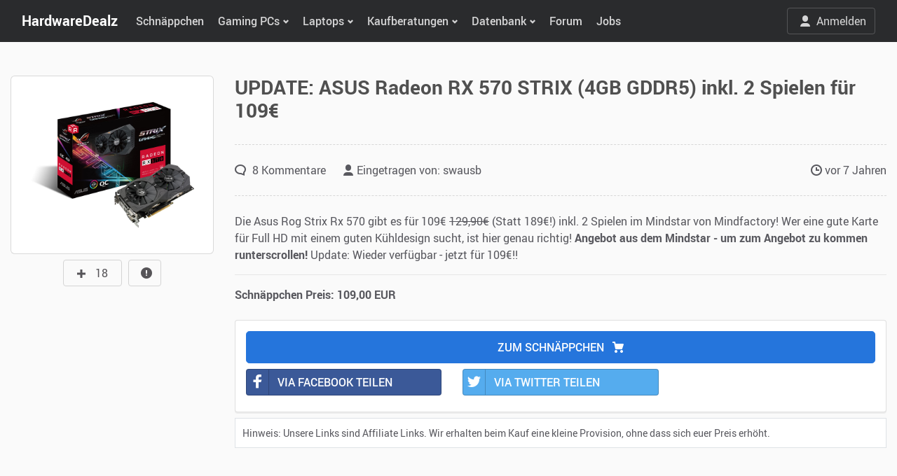

--- FILE ---
content_type: text/html; charset=UTF-8
request_url: https://www.hardwaredealz.com/deals/update-asus-radeon-rx-570-strix-4gb-gddr5-inkl-2-spielen-fr-109
body_size: 13903
content:
<!DOCTYPE html>
<html lang="de">
    <head>
        <meta charset="utf-8">
        <meta http-equiv="X-UA-Compatible" content="IE=edge">
        <meta name="viewport" content="width=device-width, initial-scale=1.0, maximum-scale=5.0">

        <title>UPDATE: ASUS Radeon RX 570 STRIX (4GB GDDR5) inkl. 2 Spielen für 109€ | HardwareDealz.com</title>

<meta name="description" content="UPDATE: ASUS Radeon RX 570 STRIX (4GB GDDR5) inkl. 2 Spielen für 109€ @ Hardwaredealz.com" /> 

<meta property="og:title" content="UPDATE: ASUS Radeon RX 570 STRIX (4GB GDDR5) inkl. 2 Spielen für 109€" />
<meta property="og:description" content="UPDATE: ASUS Radeon RX 570 STRIX (4GB GDDR5) inkl. 2 Spielen für 109€ @ Hardwaredealz.com" />
<meta property="og:url" content="https://www.hardwaredealz.com/deals/update-asus-radeon-rx-570-strix-4gb-gddr5-inkl-2-spielen-fr-109" />
<meta property="og:image" content="https://www.hardwaredealz.com/storage/blog/1606343024-1167532_0__69669.jpg" />

<link rel="stylesheet" href="/plugins/bootstrap-select/css/bootstrap-select.min.css">

        <script>(function(w,d,s,l,i){w[l]=w[l]||[];w[l].push({'gtm.start':
        new Date().getTime(),event:'gtm.js'});var f=d.getElementsByTagName(s)[0],
        j=d.createElement(s),dl=l!='dataLayer'?'&l='+l:'';j.async=true;j.src=
        'https://hwdan.hardwaredealz.com/gtm.js?id='+i+dl;f.parentNode.insertBefore(j,f);
        })(window,document,'script','dataLayer','GTM-TTXRHDW');</script>

        

        

        

        <link rel="shortcut icon" href="https://www.hardwaredealz.com/img/favicon.ico">
        <link rel="apple-touch-icon" sizes="180x180" href="https://www.hardwaredealz.com/img/apple-touch-icon.png">
        <link rel="icon" type="image/png" sizes="57x57" href="https://www.hardwaredealz.com/img/favicon-57x57.png">
        <link rel="icon" type="image/png" sizes="32x32" href="https://www.hardwaredealz.com/img/favicon-32x32.png">
        <link rel="icon" type="image/png" sizes="16x16" href="https://www.hardwaredealz.com/img/favicon-16x16.png">
        
        <link rel="stylesheet" href="/plugins/nouislider/nouislider.min.css">
        <link rel="stylesheet" href="https://www.hardwaredealz.com/css/theme.min.css?ver=1.0.2">
        <link rel="stylesheet" href="https://www.hardwaredealz.com/css/social-button.css">
        <link rel="stylesheet" href="https://www.hardwaredealz.com/css/custom.css?ver=1.0.22">

        
        <style>
            #werbDiv1 { display:block; }
            #werbDiv1 #werbGo1 { height:137px; }
            #search-overlay { position:fixed; top:0; left:0; width:100%; height:100%; background-color:rgba(0, 0, 0, 0.8); z-index:1; display:none; }
            #search-input, #suggesstion-box { position:relative;z-index:999; }
            .dropdown-toggle-second::after { display:inline-block; }
            .navbar-nav .dropdown-toggle-second::after { float:right; width:auto; height:25px; margin-left:5px; font-family:"nucleo"; font-display:swap; font-size:24px; vertical-align:2px; content:"\203A"; border:0; margin-top:-9px; }

            #activeGiveaway .grid-container { align-items:start; }
            #activeGiveaway .grid-image { width:115px; }
            #activeGiveaway .grid-header { grid-column-start:2; grid-column-end:2; grid-row:2 }
            #activeGiveaway .grid-action { grid-column:2; grid-row:3; }

            @media (max-width: 760px) {
                #activeGiveaway h3 { font-size:1.2rem; }
            }
        </style>
    </head>

    <body id="section--deals" class="fixed-navbar">
        <noscript><iframe src="https://www.googletagmanager.com/ns.html?id=GTM-TTXRHDW" height="0" width="0" style="display:none;visibility:hidden"></iframe></noscript>
        <div id="search-overlay"></div>
        <div class="site"> 
            <header class="site-header">
                <nav class="navbar navbar-expand-lg navbar-dark bg-dark">
                    <div class="container">

                        <button class="navbar-toggler" type="button" data-toggle="collapse" data-target="#navbarSupportedContent" aria-controls="navbarSupportedContent" aria-expanded="false" aria-label="Toggle navigation">
                            <i class="fa fa-bars" aria-hidden="true"></i>
                        </button>

                        <a class="navbar-brand hide--xs" href="https://www.hardwaredealz.com" title="HardwareDealz.com">HWDLZ</a>
                        <a class="navbar-brand hide--lg" href="https://www.hardwaredealz.com" title="HardwareDealz.com">HardwareDealz</a>

                        <div class="collapse navbar-collapse" id="navbarSupportedContent">
                            <ul class="navbar-nav">
                                <li class="nav-item"><a class="nav-link" href="/" title="HardwareDealz Schnäppchen">Schn&auml;ppchen</a></li>

                                <li class="nav-item dropdown">
                                    <a class="nav-link dropdown-toggle" href="#" data-toggle="dropdown" aria-haspopup="true" aria-expanded="false">Gaming PCs</a>
                                    <div class="dropdown-menu">
                                        <a class="dropdown-item" href="/die-besten-gaming-desktop-pcs" title="PCs im Überblick">PCs im &Uuml;berblick</a>
                                        <a class="dropdown-item" href="/bester-gaming-pc-fuer-unter-300-euro-gamer-pc-bis-300-euro" title="Bester 300 Euro Gaming PC">300€ Gaming PC</a>
                                        <a class="dropdown-item" href="/bester-gaming-pc-fuer-unter-400-euro-gamer-pc-bis-400-euro" title="Bester 400 Euro Gaming PC">400€ Gaming PC</a>
                                        <a class="dropdown-item" href="/bester-gaming-pc-fuer-unter-500-euro-gamer-pc-bis-500-euro" title="Bester 500 Euro Gaming PC">500€ Gaming PC</a>
                                        <a class="dropdown-item" href="/bester-gaming-pc-fuer-unter-600-euro-gamer-pc-bis-600-euro" title="Bester 600 Euro Gaming PC">600€ Gaming PC</a>
                                        <a class="dropdown-item" href="/bester-gaming-pc-fuer-unter-700-euro-gamer-pc-bis-700-euro" title="Bester 700 Euro Gaming PC">700€ Gaming PC</a>
                                        <a class="dropdown-item" href="/bester-gaming-pc-fuer-unter-800-euro-gamer-pc-bis-800-euro" title="Bester 800 Euro Gaming PC">800€ Gaming PC</a>
                                        <a class="dropdown-item" href="/bester-gaming-pc-fuer-unter-900-euro-gamer-pc-bis-900-euro" title="Bester 900 Euro Gaming PC">900€ Gaming PC</a>
                                        <a class="dropdown-item" href="/bester-gaming-pc-fuer-unter-1000-euro-gamer-pc-bis-1000-euro" title="Bester 1000 Euro Gaming PC">1.000€ Gaming PC</a>
                                        <a class="dropdown-item" href="/bester-gaming-pc-fuer-unter-1200-euro-gamer-pc-bis-1200-euro" title="Bester 1200 Euro Gaming PC">1.200€ Gaming PC</a>
                                        <a class="dropdown-item" href="/bester-gaming-pc-fuer-unter-1500-euro-gamer-pc-bis-1500-euro" title="Bester 1500 Euro Gaming PC">1.500€ Gaming PC</a>
                                        <a class="dropdown-item" href="/bester-gaming-pc-fuer-unter-1700-euro-gamer-pc-bis-1800-euro" title="Bester 1700 Euro Gaming PC">1.700€ Gaming PC</a>
                                        <a class="dropdown-item" href="/bester-gaming-pc-fuer-unter-2000-euro-gamer-pc-bis-2000-euro" title="Bester 2000 Euro Gaming PC">2.000€ Gaming PC</a>
                                        <a class="dropdown-item" href="/bester-gaming-pc-fuer-unter-2500-euro-gamer-pc-bis-2500-euro" title="Bester 2500 Euro Gaming PC">2.500€ Gaming PC</a>
                                        <a class="dropdown-item" href="/bester-gaming-pc-fuer-unter-3000-euro-gamer-pc-bis-3000-euro" title="Bester 3000 Euro Gaming PC">3.000€ Gaming PC</a>
                                        <a class="dropdown-item" href="/bester-gaming-pc-fuer-unter-3500-euro-gamer-pc-bis-3500-euro" title="Bester 3500 Euro Gaming PC">3.500€ Gaming PC</a>
                                        <a class="dropdown-item" href="/bester-gaming-pc-fuer-unter-4500-euro-gamer-pc-bis-4500-euro" title="Bester 4500 Euro Gaming PC">4.500€ Gaming PC</a>
                                    </div>
                                </li>

                                <li class="nav-item dropdown">
                                    <a class="nav-link dropdown-toggle" href="#" data-toggle="dropdown" aria-haspopup="true" aria-expanded="false">Laptops</a>
                                    <div class="dropdown-menu">
                                        <a class="dropdown-item" href="/die-besten-gaming-laptops-und-notebooks" title="Laptops im Überblick">Laptops im &Uuml;berblick</a>
                                        <a class="dropdown-item" href="/bester-gaming-laptop-fuer-unter-400-euro-gaming-notebook-bis-400-euro" title="Bester 400 Euro Gaming Laptop">400€ Gaming Laptop</a>
                                        <a class="dropdown-item" href="/bester-gaming-laptop-fuer-unter-500-euro-gaming-notebook-bis-500-euro" title="Bester 500 Euro Gaming Laptop">500€ Gaming Laptop</a>
                                        <a class="dropdown-item" href="/bester-gaming-laptop-fuer-unter-600-euro-gaming-notebook-bis-600-euro" title="Bester 600 Euro Gaming Laptop">600€ Gaming Laptop</a>
                                        <a class="dropdown-item" href="/bester-gaming-laptop-fuer-unter-700-euro-gaming-notebook-bis-700-euro" title="Bester 700 Euro Gaming Laptop">700€ Gaming Laptop</a>
                                        <a class="dropdown-item" href="/bester-gaming-laptop-fuer-unter-800-euro-gaming-notebook-bis-800-euro" title="Bester 800 Euro Gaming Laptop">800€ Gaming Laptop</a>
                                        <a class="dropdown-item" href="/bester-gaming-laptop-fuer-unter-900-euro-gaming-notebook-bis-900-euro" title="Bester 900 Euro Gaming Laptop">900€ Gaming Laptop</a>
                                        <a class="dropdown-item" href="/bester-gaming-laptop-fuer-unter-1000-euro-gaming-notebook-bis-1000-euro" title="Bester 1000 Euro Gaming Laptop">1.000€ Gaming Laptop</a>
                                        <a class="dropdown-item" href="/bester-gaming-laptop-fuer-unter-1200-euro-gaming-notebook-bis-1300-euro" title="Bester 1300 Euro Gaming Laptop">1.300€ Gaming Laptop</a>
                                        <a class="dropdown-item" href="/bester-gaming-laptop-fuer-unter-1500-euro-gaming-notebook-bis-1500-euro" title="Bester 1500 Euro Gaming Laptop">1.500€ Gaming Laptop</a>
                                        <a class="dropdown-item" href="/bester-gaming-laptop-fuer-unter-1700-euro-gaming-notebook-bis-1800-euro" title="Bester 1800 Euro Gaming Laptop">1.800€ Gaming Laptop</a>
                                        <a class="dropdown-item" href="/bester-gaming-laptop-fuer-unter-2000-euro-gaming-notebook-bis-2000-euro" title="Bester 2000 Euro Gaming Laptop">2.000€ Gaming Laptop</a>
                                        <a class="dropdown-item" href="/bester-gaming-laptop-fuer-unter-3000-euro-gaming-notebook-bis-3000-euro" title="Bester 3000 Euro Gaming Laptop">3.000€ Gaming Laptop</a>
                                        <a class="dropdown-item" href="/bester-gaming-laptop-fuer-unter-4000-euro-gaming-notebook-bis-4000-euro" title="Bester 4000 Euro Gaming Laptop">4.000€ Gaming Laptop</a>
                                    </div>
                                </li>

                                <li class="nav-item dropdown">
                                    <a class="nav-link dropdown-toggle" href="#" data-toggle="dropdown" aria-haspopup="true" aria-expanded="false">Kaufberatungen</a>
                                    <div class="dropdown-menu">

                                        <div class="dropdown">
                                            <a class="dropdown-item dropdown-toggle-second" href="javascript:void(0)" data-toggle="dropdown" aria-haspopup="true" aria-expanded="false" title="Komponenten">PC-Komponenten</a>
                                            <div class="dropdown-menu">
                                                <a class="dropdown-item" href="/beste-grafikkarte-gpu-die-besten-grafikkarten" title="Beste Grafikkarten - GPU Vergleich, Kaufberatung und Test">Beste Grafikkarten</a>
                                                <a class="dropdown-item" href="/die-besten-gaming-prozessoren-cpu-vergleich-kaufberatung-und-test" title="Beste Prozessoren - CPU Vergleich, Kaufberatung und Test">Beste Prozessoren</a>
                                                <a class="dropdown-item" href="/beste-ssd-die-besten-ssds-vergleich-kaufberatung-test" title="Beste SSDs - SSD Vergleich, Kaufberatung und Test">Beste SSDs</a>
                                                <a class="dropdown-item" href="/bester-ram-der-beste-arbeitsspeicher-ddr4-ddr5-vergleich-kaufberatung-test" title="Bester RAM - RAM Vergleich, Kaufberatung und Test">Bester RAM</a>
                                                <a class="dropdown-item" href="/bester-cpu-kühler-der-beste-cpu-kühler-vergleich-kaufberatung-test" title="Beste CPU-Kühler - CPU-Kühler Vergleich, Kaufberatung und Test">Beste CPU-Kühler</a>
                                                <a class="dropdown-item" href="/bestes-pc-gehäuse-die-besten-pc-gehäuse-pc-cases-vergleich-kaufberatung-test" title="Beste Gehäuse - Gehäuse Vergleich, Kaufberatung und Test">Beste Gehäuse</a>
                                            </div>
                                        </div>

                                        <div class="dropdown">
                                            <a class="dropdown-item dropdown-toggle-second" href="javascript:void(0)" data-toggle="dropdown" aria-haspopup="true" aria-expanded="false" title="Monitore">Monitore</a>
                                            <div class="dropdown-menu">
                                                <a class="dropdown-item" href="/bester-monitor-die-besten-gaming-monitore" title="Beste Gaming Monitore - Gaming Monitore Vergleich, Kaufberatung und Test">Beste Gaming Monitore</a>
                                                <a class="dropdown-item" href="/bester-4k-uhd-monitor-die-besten-4k-gaming-monitore" title="Beste Gaming Monitore (4K UHD) - Gaming Monitore (4K UHD) Vergleich, Kaufberatung und Test">Beste Gaming Monitore (4K UHD)</a>
                                            </div>
                                        </div>

                                        <div class="dropdown">
                                            <a class="dropdown-item dropdown-toggle-second" href="javascript:void(0)" data-toggle="dropdown" aria-haspopup="true" aria-expanded="false" title="Mäuse">Mäuse</a>
                                            <div class="dropdown-menu">
                                                <a class="dropdown-item" href="/beste-maus-die-besten-gaming-maeuse" title="Beste Gaming Mäuse - Gaming Mäuse Vergleich, Kaufberatung und Test">Beste Gaming Mäuse</a>
                                                <a class="dropdown-item" href="/beste-linkshaender-maus-die-besten-linkshaender-gaming-maeuse" title="Beste Gaming (Linkshänder) Mäuse - Gaming Mäuse (Linkshänder) Vergleich, Kaufberatung und Test">Beste Gaming Mäuse (Linkshänder)</a>
                                            </div>
                                        </div>

                                        <div class="dropdown">
                                            <a class="dropdown-item dropdown-toggle-second" href="javascript:void(0)" data-toggle="dropdown" aria-haspopup="true" aria-expanded="false" title="Tastaturen">Tastaturen</a>
                                            <div class="dropdown-menu">
                                                <a class="dropdown-item" href="/beste-tastatur-die-besten-gaming-tastaturen" title="Beste Gaming Tastaturen - Gaming Tastaturen Vergleich, Kaufberatung und Test">Beste Gaming Tastaturen</a>
                                            </div>
                                        </div>

                                        <div class="dropdown">
                                            <a class="dropdown-item dropdown-toggle-second" href="javascript:void(0)" data-toggle="dropdown" aria-haspopup="true" aria-expanded="false" title="Headsets">Headsets</a>
                                            <div class="dropdown-menu">
                                                <a class="dropdown-item" href="/bestes-headset-die-besten-gaming-headsets" title="Beste Gaming Headsets - Gaming Headsets Vergleich, Kaufberatung und Test">Beste Gaming Headsets</a>
                                            </div>
                                        </div>

                                        <div class="dropdown">
                                            <a class="dropdown-item dropdown-toggle-second" href="javascript:void(0)" data-toggle="dropdown" aria-haspopup="true" aria-expanded="false" title="Stühle">Stühle</a>
                                            <div class="dropdown-menu">
                                                <a class="dropdown-item" href="/bester-gaming-stuhl-die-besten-gaming-stuehle" title="Beste Gaming Stühle - Gaming Stühle Vergleich, Kaufberatung und Test">Beste Gaming Stühle</a>
                                                <a class="dropdown-item" href="/bester-buerostuhl-die-besten-office-buerostuehle" title="Beste Bürostühle - Bürostühle Vergleich, Kaufberatung und Test">Beste Bürostühle</a>
                                            </div>
                                        </div>

                                        <div class="dropdown">
                                            <a class="dropdown-item dropdown-toggle-second" href="javascript:void(0)" data-toggle="dropdown" aria-haspopup="true" aria-expanded="false" title="Sonstiges">Sonstiges</a>
                                            <div class="dropdown-menu">
                                                <a class="dropdown-item" href="/beste-pc-vr-brille-vr-headset-fuer-pc" title="Beste VR Brillen - VR Brillen Vergleich, Kaufberatung und Test">Beste VR Brillen</a>
                                                <a class="dropdown-item" href="/beste-waermeleitpaste-fuer-pc-test" title="Beste Wärmeleitpaste - Wärmeleitpaste Vergleich, Kaufberatung und Test">Beste Wärmeleitpaste</a>
                                            </div>
                                        </div>

                                    </div>
                                </li>

                                <li class="nav-item dropdown">
                                    <a class="nav-link dropdown-toggle" href="#" data-toggle="dropdown" aria-haspopup="true" aria-expanded="false">Datenbank</a>
                                    <div class="dropdown-menu">
                                        <a class="dropdown-item" href="/hardware/gpu" title="GPUs/Grafikkarten Datenbank">Grafikkarten</a>
                                        <a class="dropdown-item" href="/hardware/cpu" title="CPUs/Prozessoren Datenbank">Prozessoren</a>
                                        <a class="dropdown-item" href="/bottleneck-calculator" title="Bottleneck Rechner">Bottleneck Rechner</a>
                                    </div>
                                </li>

                                <li class="nav-item"><a class="nav-link" href="/forum/" title="HardwareDealz Forum">Forum</a></li>
                                <li class="nav-item"><a class="nav-link" href="/jobs" title="Jobs bei HardwareDealz">Jobs</a></li>

                            </ul>
                        </div>


                                                <ul class="flex-row navbar-nav navbar-right d-flex align-items-center d-none" style="z-index: 2;">
                            <li class="nav-item">
							<a class="btn btn-outline-light" href="javascript:void(0)" style="color: rgba(255,255,255,0.8);" role="button" data-toggle="modal" data-target="#loginBox"><i class="mr-2 ya ya-user"></i>Anmelden</a>
							</li>
                        </ul>
                        
                    </div> 
                </nav>
            </header>

                                    
            <div class="site-content" role="main">
                <section class="py-lg-5 border-bottom-dashed">
    <div class="copy-info alert alert-darken-success" role="alert" style="display:none;text-align:center;position:absolute;right:10px;top:10px;"></div>

    <div class="container">
        <div class="row">
            <div class="col-lg-3 text-center">

                <div class="product mb-4 mb-lg-0">
                    <div class="owl-carousel product-carousel" ya-carousel="nav:false">
                        <div class="product-img" style="min-height:233px;">
                                                        <img src="/img/loading.gif" data-src="/storage/blog/1606343024-1167532_0__69669.jpg" class="lazy" alt="UPDATE: ASUS Radeon RX 570 STRIX (4GB GDDR5) inkl. 2 Spielen für 109€" title="UPDATE: ASUS Radeon RX 570 STRIX (4GB GDDR5) inkl. 2 Spielen für 109€" />
                            
                        </div>
                    </div>
                </div>

                                <div class="btn btn-default mt-2">
                    <span id="react--like" class="grid-vote-plus" data-id="76"><i class="ya ya-plus"></i></span> 
                    <span id="count--like-76" style="padding-right:7px;">18</span>
                </div>
                
                                <a href="#" class="btn btn-default mt-2" data-toggle="modal" data-target="#report" style="margin-left:5px;"><i class="ya ya-alert"></i></a>
                
                            </div>
            <div class="col-lg-9">
                <div class="mb-4 pb-4 border-bottom-dashed">
                    <h1 class="font-weight-bold">UPDATE: ASUS Radeon RX 570 STRIX (4GB GDDR5) inkl. 2 Spielen für 109€</h1>
                    <div class="d-flex align-items-center">
                        
                    </div>
                </div>

                <div class="mb-4 border-bottom-dashed">
                    <div class="row mb-4">
                        <div class="col-lg-8">
                            <a class="post-meta-item" href="#comments"><i class="ya ya-comment"></i> 8  Kommentare </a>
                            <i class="ya ya-user"></i> Eingetragen von: <a href="/users/171" title="Profil von swausb">swausb</a>
                        </div>
                        <div class="col-lg-4 text-right">
                            <i class="ya ya-clock"></i> <time class="timeago" datetime="2018-12-02 13:48:11">Bitte warten...</time>
                        </div>
                    </div>
                </div>

                <div class="content">
                    Die Asus Rog Strix Rx 570 gibt es für 109€ <del>129,90€</del> (Statt 189€!) inkl. 2 Spielen im Mindstar von Mindfactory! Wer eine gute Karte für Full HD mit einem guten Kühldesign sucht, ist hier genau richtig!

<strong>Angebot aus dem Mindstar - um zum Angebot zu kommen runterscrollen!</strong>

Update: Wieder verfügbar - jetzt für 109€!!

                                        <hr/>
                    <div class="row">
                        <div class="col-lg-4">
                            <strong>Schnäppchen Preis: 109,00 EUR</strong>
                        </div>
                        <div class="col-lg-4">
                                                    </div>
                    </div>
                                    </div>

                <div class="card mb-0 mt-4">
                    <div class="card-body">
                                                                    <span onclick="window.open('/r/1606343092?tr_id=int1')" data-id="1606343092" class="btn btn-primary btn-block font-weight-semibold btn-lg mb-2 cursor" style="cursor:pointer;">ZUM SCHN&Auml;PPCHEN <i class="ya ya-shopping-cart ml-2"></i></span>
                                                                    <div class="row">
                            <div class="col-lg-4 mb-2">
                                <a href="https://www.facebook.com/sharer/sharer.php?u=https://www.hardwaredealz.com/deals/update-asus-radeon-rx-570-strix-4gb-gddr5-inkl-2-spielen-fr-109" class="btn btn-block btn-social btn-facebook" target="_blank" rel="nofollow noopener">
                                    <span class="ya ya-facebook"></span> VIA FACEBOOK TEILEN</a>
                            </div>
                            <div class="col-lg-4 mb-2">
                                <span onclick="window.open('https://x.com/intent/post?text=UPDATE: ASUS Radeon RX 570 STRIX (4GB GDDR5) inkl. 2 Spielen für 109€&url=https://www.hardwaredealz.com/deals/update-asus-radeon-rx-570-strix-4gb-gddr5-inkl-2-spielen-fr-109')" class="btn btn-block btn-social btn-twitter" style="cursor:pointer;">
                                    <span class="ya ya-twitter"></span> VIA TWITTER TEILEN
                                </span>
                            </div>

                            <div class="col-lg-4 mb-2">
                                <a href="WhatsApp://send?text=https://www.hardwaredealz.com/deals/update-asus-radeon-rx-570-strix-4gb-gddr5-inkl-2-spielen-fr-109" class="btn btn-block btn-social btn-whatsapp d-lg-none" target="_blank" rel="nofollow noopener">
                                    <span class="ya ya-whatsapp"></span> VIA WHATSAPP TEILEN</a>
                            </div>
                        </div>
                    </div>
                </div>

                <div id="partnerNotice" class="mt-2" style="border:1px solid #dee2e6;background-color:#fff;padding: 10px;">
                    <p class="mb-0" style="font-size:14px;">Hinweis: Unsere Links sind Affiliate Links. Wir erhalten beim Kauf eine kleine Provision, ohne dass sich euer Preis erhöht.</p>
                </div>
            </div>
        </div>
    </div>
</section>

<section class="py-lg-5 px-1 px-md-0">
    <div class="container">
        <div class="row">
            <div class="col-lg-12">
                                <div id="comments" class="anchor comments">
                    <div class="d-flex align-items-center mb-3">
                        <h5 class="mb-0"><i class="ya ya-comment mr-1"></i> 8  Kommentare </h5>
                        <!--<div class="dropdown ml-auto">
                            <button class="btn btn-light dropdown-toggle" type="button" data-toggle="dropdown" aria-haspopup="true" aria-expanded="false">
                                Sort by date
                            </button>
                            <div class="dropdown-menu dropdown-menu-right">
                                <a class="dropdown-item active" href="#">Latest</a>
                                <a class="dropdown-item" href="#">Oldest</a>
                                <a class="dropdown-item" href="#">Best</a>
                                <a class="dropdown-item" href="#">Random</a>
                            </div>
                        </div>-->
                    </div>

                    <h5 class="mt-4 mt-md-5">Dein Kommentar</h5>
                                        <div class="alert alert-danger mb-4">
                        Du musst <span href="javascript:void(0)" data-toggle="modal" data-target="#loginBox" style="cursor:pointer;">angemeldet</span> sein, um einen Kommentar schreiben zu k&ouml;nnen.
                    </div>
                    
                    <hr class="mb-4" />

                    <div class="row">
                        <div class="col-lg-10"></div>
                        <div class="col-lg-2">
                            <div class="dropdown bootstrap-select form-control">
                                <select id="orderby" class="form-control selectpicker" name="orderby" data-size="2">
                                    <option value="desc">Neueste zuerst</option>
                                    <option value="asc" >Älteste zuerst</option>
                                </select>
                            </div>
                        </div>
                    </div>

                    
                                                            <div id="comment-9196" class="media">
                        <div class="avatar avatar-badge">
                                                        <img class="lazy" src="/img/loading.gif" data-src="/img/user-3.jpg" alt="Dennis w" />
                                                                                </div>
                        <div class="media-body" style="max-width:1110px;overflow:hidden;">
                            <a class="h6" href="/users/9249">Dennis w</a>
                            <div class="media-meta">
                                <time class="timeago" datetime="2018-12-04 22:55:32"></time>
                            </div>
                                                        <p>man ich bin immer zuspät alle weg :(</p>
                                                        
                                                    </div>
                    </div>
                                        <div id="comment-9078" class="media">
                        <div class="avatar avatar-badge">
                                                        <img class="lazy" src="/img/loading.gif" data-src="/storage/avatar/1606344683-logcutozwit3bwcut2bigger.jpg" alt="hardwaredealz" />
                                                                                    <a class="badge ba dge-primary" href="#" data-toggle="tooltip" data-placement="bottom" title="Hardwaredealz.com"><i class="ya ya-star"></i></a>
                                                    </div>
                        <div class="media-body" style="max-width:1110px;overflow:hidden;">
                            <a class="h6" href="/users/1">hardwaredealz</a>
                            <div class="media-meta">
                                <time class="timeago" datetime="2018-12-02 14:55:22"></time>
                            </div>
                                                        <p>Wieder verfügbar zu einem NOCH besseren Preis - 109€!!</p>
                                                        
                                                    </div>
                    </div>
                                        <div id="comment-8886" class="media">
                        <div class="avatar avatar-badge">
                                                        <img class="lazy" src="/img/loading.gif" data-src="/storage/avatar/1606344683-logcutozwit3bwcut2bigger.jpg" alt="hardwaredealz" />
                                                                                    <a class="badge ba dge-primary" href="#" data-toggle="tooltip" data-placement="bottom" title="Hardwaredealz.com"><i class="ya ya-star"></i></a>
                                                    </div>
                        <div class="media-body" style="max-width:1110px;overflow:hidden;">
                            <a class="h6" href="/users/1">hardwaredealz</a>
                            <div class="media-meta">
                                <time class="timeago" datetime="2018-11-26 19:18:05"></time>
                            </div>
                                                        <p>Preis jetzt nur noch 119,90€! Damit aufgrund des guten Custom Designs ein sehr gutes Angebot!</p>
                                                        
                                                        <div id="comment-8909" class="media">
                                <div class="avatar avatar-badge">
                                                                        <img class="lazy" src="/img/loading.gif" data-src="/img/user-3.jpg" alt="Philipp Engl" />
                                                                                                        </div>
                                <div class="media-body">
                                    <a class="h6" href="/users/9213">Philipp Engl</a>
                                    <div class="media-meta">
                                        <time class="timeago" datetime="2018-11-27 12:40:50"></time>
                                    </div>
                                                                        <p>Irgendwie sehe ich nie die Links zu den Produkten. Liegt wahrscheinlich daran dass ich auf dem Smartphone unterwegs bin.</p>
                                                                        
                                                                        <div id="comment-8910" class="media">
                                        <div class="avatar avatar-badge">
                                                                                        <img class="lazy" src="/img/loading.gif" data-src="/storage/avatar/1606344683-logcutozwit3bwcut2bigger.jpg" alt="hardwaredealz" />
                                                                                                                                    <a class="badge ba dge-primary" href="#" data-toggle="tooltip" data-placement="bottom" title="Hardwaredealz.com"><i class="ya ya-star"></i></a>
                                                                                    </div>
                                        <div class="media-body">
                                            <a class="h6" href="/users/1">hardwaredealz</a>
                                            <div class="media-meta">
                                                <time class="timeago" datetime="2018-11-27 15:05:32"></time>
                                            </div>
                                                                                        <p>Musst auf "zum Deal" drücken oben :)</p>
                                                                                        
                                                                                        <div id="comment-8911" class="media">
                                                <div class="avatar avatar-badge">
                                                                                                        <img class="lazy" src="/img/loading.gif" data-src="/img/user-3.jpg" alt="Philipp Engl" />
                                                                                                                                                        </div>
                                                <div class="media-body">
                                                    <a class="h6" href="/users/9213">Philipp Engl</a>
                                                    <div class="media-meta">
                                                        <time class="timeago" datetime="2018-11-27 15:32:37"></time>
                                                    </div>
                                                                                                        <p>Danke, geht irgendwie nur in Chrome und nicht im normalem Internet-Browser.</p>
                                                                                                                                                        </div>
                                            </div>
                                                                                    </div>
                                    </div>
                                                                    </div>
                            </div>
                                                    </div>
                    </div>
                                        <div id="comment-8821" class="media">
                        <div class="avatar avatar-badge">
                                                        <img class="lazy" src="/img/loading.gif" data-src="/storage/avatar/1606344683-logcutozwit3bwcut2bigger.jpg" alt="hardwaredealz" />
                                                                                    <a class="badge ba dge-primary" href="#" data-toggle="tooltip" data-placement="bottom" title="Hardwaredealz.com"><i class="ya ya-star"></i></a>
                                                    </div>
                        <div class="media-body" style="max-width:1110px;overflow:hidden;">
                            <a class="h6" href="/users/1">hardwaredealz</a>
                            <div class="media-meta">
                                <time class="timeago" datetime="2018-11-25 14:10:50"></time>
                            </div>
                                                        <p>Und nicht vergessen: Es gibt noch 2 Spiele gratis dazu!
Auszuwählen aus: Resident Evil 2, Devil May Cry 5 & The Division 2</p>
                                                        
                                                    </div>
                    </div>
                                        <div id="comment-8820" class="media">
                        <div class="avatar avatar-badge">
                                                        <img class="lazy" src="/img/loading.gif" data-src="/storage/avatar/1606344683-logcutozwit3bwcut2bigger.jpg" alt="hardwaredealz" />
                                                                                    <a class="badge ba dge-primary" href="#" data-toggle="tooltip" data-placement="bottom" title="Hardwaredealz.com"><i class="ya ya-star"></i></a>
                                                    </div>
                        <div class="media-body" style="max-width:1110px;overflow:hidden;">
                            <a class="h6" href="/users/1">hardwaredealz</a>
                            <div class="media-meta">
                                <time class="timeago" datetime="2018-11-25 14:10:49"></time>
                            </div>
                                                        <p>Geiler Preis für das Strix Custom Design!</p>
                                                        
                                                    </div>
                    </div>
                                        
                    
                                    
                </div>
                
            </div>
        </div>
    </div>
</section>

<section class="py-lg-5 border-top-dashed">
	<div class="container">
		<h6 class="subtitle mb-4">K&ouml;nnte dich auch interessieren</h6>
		<div class="row row-md">
            			<div class="col-sm-6 col-md-4 col-lg-3 card-group mb-4">
				<div class="card card-sm">
					<a class="card-img card-img-md" href="/deals/msi-mag-b850-tomahawk-wifi-am5-16-virtuelle-phasen-wifi7-bluetooth-54-max-ddr5-8200-oc-fuer-19490" style="height:200px;text-align:center;">
						<img class="card-img-top lazy" src="/img/loading.gif" data-src="/storage/blog/1768660420webp" alt="MSI MAG B850 Tomahawk WIFI (AM5, 16 virtuelle Phasen,  WiFi7, Bluetooth 5.4, max. DDR5-8200 OC) für 194,90€!!" style="max-height:200px;max-width:200px;height:auto;position:inherit;">
					</a>
					<div class="card-body d-flex align-items-start flex-column">
						<h5 class="card-title mb-auto">
							<a href="/deals/msi-mag-b850-tomahawk-wifi-am5-16-virtuelle-phasen-wifi7-bluetooth-54-max-ddr5-8200-oc-fuer-19490">MSI MAG B850 Tomahawk WIFI (AM5, 16 virtuelle Phasen,  WiFi7, Bluetooth 5.4, max. DDR5-8200 OC) für 194,90€!!</a>
						</h5>
					</div>
				</div>
			</div>
						<div class="col-sm-6 col-md-4 col-lg-3 card-group mb-4">
				<div class="card card-sm">
					<a class="card-img card-img-md" href="/deals/montech-x5-midi-tower-4x-luefter-vorinstalliert-gpu-bis-410-cpu-bis-165mm-fuer-4490" style="height:200px;text-align:center;">
						<img class="card-img-top lazy" src="/img/loading.gif" data-src="/storage/blog/1768575868-Montech_X5___Tower_Geh_use@@1001.jpg" alt="Montech X5 (Midi-Tower, 4x Lüfter vorinstalliert, GPU bis 410, CPU bis 165mm) für 44,90€!!" style="max-height:200px;max-width:200px;height:auto;position:inherit;">
					</a>
					<div class="card-body d-flex align-items-start flex-column">
						<h5 class="card-title mb-auto">
							<a href="/deals/montech-x5-midi-tower-4x-luefter-vorinstalliert-gpu-bis-410-cpu-bis-165mm-fuer-4490">Montech X5 (Midi-Tower, 4x Lüfter vorinstalliert, GPU bis 410, CPU bis 165mm) für 44,90€!!</a>
						</h5>
					</div>
				</div>
			</div>
						<div class="col-sm-6 col-md-4 col-lg-3 card-group mb-4">
				<div class="card card-sm">
					<a class="card-img card-img-md" href="/deals/glorious-model-o3-wired-bamf-30-sensor-pixart3950-750-ips-mechanisch-optische-130m-taster-6-tasten-54g-kabelgebunden-fuer-5912" style="height:200px;text-align:center;">
						<img class="card-img-top lazy" src="/img/loading.gif" data-src="/storage/blog/1768564435webp" alt="Glorious Model O3 Wired (BAMF 3.0 Sensor (PixArt3950), 750 IPS, mechanisch-optische 130M Taster, 6 Tasten, 54g, kabelgebunden) für 59,12€!!" style="max-height:200px;max-width:200px;height:auto;position:inherit;">
					</a>
					<div class="card-body d-flex align-items-start flex-column">
						<h5 class="card-title mb-auto">
							<a href="/deals/glorious-model-o3-wired-bamf-30-sensor-pixart3950-750-ips-mechanisch-optische-130m-taster-6-tasten-54g-kabelgebunden-fuer-5912">Glorious Model O3 Wired (BAMF 3.0 Sensor (PixArt3950), 750 IPS, mechanisch-optische 130M Taster, 6 Tasten, 54g, kabelgebunden) für 59,12€!!</a>
						</h5>
					</div>
				</div>
			</div>
						<div class="col-sm-6 col-md-4 col-lg-3 card-group mb-4">
				<div class="card card-sm">
					<a class="card-img card-img-md" href="/deals/lenovo-legion-240hz-238-ips-full-hd-freesync-premium-eyesafe-20-fuer-99" style="height:200px;text-align:center;">
						<img class="card-img-top lazy" src="/img/loading.gif" data-src="/storage/blog/1768491246webp" alt="Lenovo Legion (240Hz, 23,8&quot;, IPS, Full-HD, FreeSync Premium, EyeSafe 2.0) für 99€!!" style="max-height:200px;max-width:200px;height:auto;position:inherit;">
					</a>
					<div class="card-body d-flex align-items-start flex-column">
						<h5 class="card-title mb-auto">
							<a href="/deals/lenovo-legion-240hz-238-ips-full-hd-freesync-premium-eyesafe-20-fuer-99">Lenovo Legion (240Hz, 23,8&quot;, IPS, Full-HD, FreeSync Premium, EyeSafe 2.0) für 99€!!</a>
						</h5>
					</div>
				</div>
			</div>
						<div class="col-sm-6 col-md-4 col-lg-3 card-group mb-4">
				<div class="card card-sm">
					<a class="card-img card-img-md" href="/deals/enermax-revolution-iii-750w-vollmodular-atx-31-80-plus-gold-120mm-fuer-6790" style="height:200px;text-align:center;">
						<img class="card-img-top lazy" src="/img/loading.gif" data-src="/storage/blog/1768490945webp" alt="Enermax REVOLUTION III 750W (vollmodular, ATX 3.1, 80 PLUS Gold, 120mm) für 67,90€!!" style="max-height:200px;max-width:200px;height:auto;position:inherit;">
					</a>
					<div class="card-body d-flex align-items-start flex-column">
						<h5 class="card-title mb-auto">
							<a href="/deals/enermax-revolution-iii-750w-vollmodular-atx-31-80-plus-gold-120mm-fuer-6790">Enermax REVOLUTION III 750W (vollmodular, ATX 3.1, 80 PLUS Gold, 120mm) für 67,90€!!</a>
						</h5>
					</div>
				</div>
			</div>
						<div class="col-sm-6 col-md-4 col-lg-3 card-group mb-4">
				<div class="card card-sm">
					<a class="card-img card-img-md" href="/deals/samsung-odyssey-g5-27-wqhd-2560x1440180hz-va-freesync-premium-fuer-139" style="height:200px;text-align:center;">
						<img class="card-img-top lazy" src="/img/loading.gif" data-src="/storage/blog/1768473294webp" alt="Samsung Odyssey G5 (27&quot;, WQHD (2560x1440),180Hz, VA, FreeSync Premium) für 139€!!" style="max-height:200px;max-width:200px;height:auto;position:inherit;">
					</a>
					<div class="card-body d-flex align-items-start flex-column">
						<h5 class="card-title mb-auto">
							<a href="/deals/samsung-odyssey-g5-27-wqhd-2560x1440180hz-va-freesync-premium-fuer-139">Samsung Odyssey G5 (27&quot;, WQHD (2560x1440),180Hz, VA, FreeSync Premium) für 139€!!</a>
						</h5>
					</div>
				</div>
			</div>
						<div class="col-sm-6 col-md-4 col-lg-3 card-group mb-4">
				<div class="card card-sm">
					<a class="card-img card-img-md" href="/deals/steelseries-arctis-nova-1p-over-ear-geschlossen-thx-spatial-audio-kabelgebunden-236-g-multi-plattform-kompatibel-fuer-3999" style="height:200px;text-align:center;">
						<img class="card-img-top lazy" src="/img/loading.gif" data-src="/storage/blog/1768467338webp" alt="SteelSeries Arctis Nova 1P (Over-Ear, geschlossen, THX Spatial Audio, kabelgebunden, 236 g, Multi-Plattform kompatibel) für 39,99€!!" style="max-height:200px;max-width:200px;height:auto;position:inherit;">
					</a>
					<div class="card-body d-flex align-items-start flex-column">
						<h5 class="card-title mb-auto">
							<a href="/deals/steelseries-arctis-nova-1p-over-ear-geschlossen-thx-spatial-audio-kabelgebunden-236-g-multi-plattform-kompatibel-fuer-3999">SteelSeries Arctis Nova 1P (Over-Ear, geschlossen, THX Spatial Audio, kabelgebunden, 236 g, Multi-Plattform kompatibel) für 39,99€!!</a>
						</h5>
					</div>
				</div>
			</div>
						<div class="col-sm-6 col-md-4 col-lg-3 card-group mb-4">
				<div class="card card-sm">
					<a class="card-img card-img-md" href="/deals/hp-omen-max-gaming-rtx-5080-16-240hz-oled-core-ultra-7-255hx-64gb-ram-2tb-ssd-fuer-2999" style="height:200px;text-align:center;">
						<img class="card-img-top lazy" src="/img/loading.gif" data-src="/storage/blog/1768379474webp" alt="HP OMEN Max Gaming (RTX 5080, 16&quot;, 240Hz, OLED, Core Ultra 7 255HX, 64GB RAM, 2TB SSD) für 2999€!!" style="max-height:200px;max-width:200px;height:auto;position:inherit;">
					</a>
					<div class="card-body d-flex align-items-start flex-column">
						<h5 class="card-title mb-auto">
							<a href="/deals/hp-omen-max-gaming-rtx-5080-16-240hz-oled-core-ultra-7-255hx-64gb-ram-2tb-ssd-fuer-2999">HP OMEN Max Gaming (RTX 5080, 16&quot;, 240Hz, OLED, Core Ultra 7 255HX, 64GB RAM, 2TB SSD) für 2999€!!</a>
						</h5>
					</div>
				</div>
			</div>
					</div>
	</div>
</section>

                <footer class="site-footer bg-dark">
                    <div class="footer-bottom">
                        <div class="container d-flex flex-column flex-md-row">
                            <div class="order-2 order-md-1" style="max-width:925px;">
                                <div class="text-center footer-links d-md-inline-block">
                                    <a href="/datenschutz">Datenschutz</a>
                                    <a href="/impressum">Impressum</a>
                                    <a href="javascript:void(0)" id="cookie-settings">Cookie-Einstellungen</a>
                                </div>
                                <p class="footer-copyright" style="font-size:12px;"><i>Partnerprogramme: Bei den Hyperlinks (beginnend mit http* oder https*) auf dieser Homepage handelt es sich um Werbe- oder Affiliate-Links. Wenn Du auf einen unserer Links klickst und anschließend z.B. etwas kaufst, erhalten wir dafür u.U. Geld vom jeweiligen Anbieter. Dies hat allerdings keinen Einfluss darauf welche Produkte empfohlen, oder welche Deals geposted werden. Der Preis wird dadurch auch nicht teurer für dich. Vielen Dank für deine Unterstützung.<br/>Transparenzhinweis: Dubaro und Silentware sind Marken verbundener Unternehmen. Wir legen dennoch großen Wert auf objektive Berichterstattung und faire Empfehlungen. In unseren Kaufberatungen und Tests berücksichtigen wir stets auch Produkte und Alternativen anderer Hersteller.</i></p>
                                <p class="footer-copyright">&copy;2015 - 2026 <a href="https://www.hardwaredealz.com" title="HardwareDealz.com">HardwareDealz.com</a> - Alle Rechte vorbehalten. v2N</p>
                            </div>
                            <div class="order-1 text-center footer-social order-md-2 ml-md-auto text-md-right">
                                <span class="mb-2 d-none d-sm-block">&nbsp;</span>
                                <a href="https://www.facebook.com/hardwaredealzz/" target="_blank" data-toggle="tooltip" title="Facebook"><i class="ya ya-facebook"></i></a>
                                <a href="https://www.youtube.com/channel/UCHj7VElFb0_sxhI5KHduM7A" target="_blank" data-toggle="tooltip" title="YouTube"><i class="ya ya-youtube"></i></a> 
                                <a href="https://www.instagram.com/hardwaredealz" target="_blank" data-toggle="tooltip" title="Instagram"><i class="fab fa-instagram"></i></a>
                                <a href="https://www.tiktok.com/@hardwaredealz" target="_blank" data-toggle="tooltip" title="TikTok"><i class="fab fa-tiktok"></i></a> 
                                <a href="https://discord.gg/Jt7yjV7F95" target="_blank" data-toggle="tooltip" title="Discord"><i class="fab fa-discord"></i></a>             
                            </div>
                        </div>
                    </div>
                </footer>
            </div>

        </div>

        <script src="https://www.hardwaredealz.com/js/jquery3.min.js"></script>
        <script src="https://www.hardwaredealz.com/plugins/bootstrap/js/bootstrap.bundle.min.js"></script>
                <script src="https://www.hardwaredealz.com/js/theme.bundle.min.js?ver=1.0.2"></script>

        <script src="https://www.hardwaredealz.com/js/jquery.lazy.min.js"></script>
        <script>$(function(){ $('.lazy').lazy(); });</script>
        

        <script src="https://www.hardwaredealz.com/js/jquery.timeago.js"></script>
<script src="/plugins/bootstrap-select/js/bootstrap-select.min.js"></script>
<script>$('.selectpicker').selectpicker();</script>
<script>
    jQuery("time.timeago").timeago();
  
    $(document).on('click','span[id^="react--like"]',function(){
        var id = $(this).attr('data-id');
        var lVal = $('#count--like-'+id).html();
        var lNum = parseInt(lVal);
        $.ajax({
            url: "/deals/up",
            type: "POST",
            datatype: 'json',
            data: {id:id, _token:'2wfGCJdWK8TilOlI03PVlpFWpA5MPWiIRb7w90ns'},
            success: function (response) {
                if(response.status == "success") {
                    $('#count--like-'+id).html(lNum+1);
                }
            }
        });
    });

    $('#orderby').on('change', function(e){
        if (this.value == 'desc') {
            $(location).attr('href','/deals/update-asus-radeon-rx-570-strix-4gb-gddr5-inkl-2-spielen-fr-109#comments');
        } else {
            $(location).attr('href','/deals/update-asus-radeon-rx-570-strix-4gb-gddr5-inkl-2-spielen-fr-109?co='+this.value+'#comments');
        }
    });

    $('#comment-text').keyup(function(){
        var clength = $(this).val().length;
        $(this).val($(this).val().substring(0, 250));
        var clength = $(this).val().length;
        remain = 250 - parseInt(clength);
        $('#comment--lenght').text(remain);

        if($('#comment-text').val().match(/\b(http|https|www)?(:\/\/)?(\S*)\.(\w{2,4})(.*)/g)) {
                        $('#btn-comment-save').prop('disabled', true);
            $('.nourl').show();
                    } else if(parseInt(clength) == 0 || parseInt(clength) >= 250){
            $('#btn-comment-save').prop('disabled', true);
            $('.nourl').hide();
        } else {
            $('#btn-comment-save').prop('disabled', false);
            $('.nourl').hide();
        }
    });

    $('.content p span').css("color", "");
    $('.content p span').css("caret-color", "");
    $('.content p span').css("font-family", "");
    $('.content p span').css("font-size", "");

    </script> 

<div class="modal fade" id="report" tabindex="-1" role="dialog" aria-labelledby="reportLabel" aria-hidden="true" style="background:rgba(0, 0, 0, 0.9);">
    <div class="modal-dialog modal-dialog-centered" role="document">
        <div class="modal-content" style="background-color:rgba(255,255,255,0);">
                    <div class="alert alert-danger" role="alert" style="text-align:center;font-size:15px;">
                Du musst angemeldet sein, um einen Beitrag melden zu können.
                <button type="button" class="close" data-dismiss="modal" aria-label="Close"><span aria-hidden="true">×</span></button>
            </div>
                </div>
    </div>
</div>


<style>
#countdown {
    font-family: 'Courier New', monospace;
    font-size: 24px;
    font-weight: bold;
    color: #ffffff;
    background: linear-gradient(135deg, #667eea 0%, #4a90e2 100%);
    padding: 15px 25px;
    border-radius: 8px;
    text-align: center;
    box-shadow: 0 4px 6px rgba(0,0,0,0.1);
    display: inline-block;
    letter-spacing: 2px;
}

#countdown.expired {
    background: linear-gradient(135deg, #95a5a6 0%, #7f8c8d 100%);
    color: #ecf0f1;
}

.countdown-label {
    font-size: 12px;
    color: rgba(255,255,255,0.9);
    font-weight: normal;
    display: block;
    margin-top: 5px;
    letter-spacing: 1px;
}
</style>

<script>
// Countdown Script
$(document).ready(function() {
    var countdownDiv = $('#countdown');
    if (countdownDiv.length) {
        if (countdownDiv.data('date')) {
            var targetDate = new Date(countdownDiv.data('date')).getTime();
            
            function updateCountdown() {
                var now = new Date().getTime();
                var distance = targetDate - now;
                
                if (distance < 0) {
                    countdownDiv.addClass('expired').html('ABGELAUFEN').hide();
                    $('.content p div').show();
                    $('.e-widget-wrapper').show();
                    $('.e-widget').show();
                    $('.content .alert.alert-info').show();
                    return;
                }
                
                countdownDiv.show();

                $('.content p div').hide();
                $('.e-widget-wrapper').hide();
                $('.e-widget').hide();
                $('.content .alert.alert-info').hide();
                
                var totalHours = Math.floor(distance / (1000 * 60 * 60));
                var minutes = Math.floor((distance % (1000 * 60 * 60)) / (1000 * 60));
                var seconds = Math.floor((distance % (1000 * 60)) / 1000);
                
                var countdownText = totalHours.toString().padStart(2, '0') + ':' + 
                                minutes.toString().padStart(2, '0') + ':' + 
                                seconds.toString().padStart(2, '0');
                
                countdownDiv.html(countdownText + '<span class="countdown-label">Stunden : Minuten : Sekunden</span>');
            }
            
            updateCountdown();
            setInterval(updateCountdown, 1000);
        } else {
            $('.content p div').show();
            $('.e-widget-wrapper').show();
            $('.e-widget').show();
        }
    } else {
        $('.content p div').show();
        $('.e-widget-wrapper').show();
        $('.e-widget').show();
        // $('.content .alert.alert-info').show();
    }
});

document.addEventListener('DOMContentLoaded', function() {
    setTimeout(function() {
        var eWidget = document.querySelector('a.e-widget.no-button');
        if (eWidget) {
            eWidget.setAttribute('target', '_blank');
            var alertDiv = document.createElement('div');
            alertDiv.className = 'alert alert-info';
            alertDiv.style.marginBottom = '15px';
            alertDiv.innerHTML = 'AdBlock deaktivieren und <a href="#" id="open-cookie-settings" style="text-decoration:underline;">Cookies akzeptieren</a> um das Gewinnspiel zu sehen oder folge dem Link:';
            eWidget.parentNode.insertBefore(alertDiv, eWidget);
            
            document.getElementById('open-cookie-settings').addEventListener('click', function(e) {
                e.preventDefault();
                var cookieSettings = document.getElementById('cookie-settings');
                if (cookieSettings) {
                    cookieSettings.click();
                }
            });
        }
    }, 1000);
});
</script>


        <div class="cookieConsentContainer" id="cookieConsentContainer">
            <div class="cookieTitle"><a>Datenschutzeinstellungen</a></div>
            <div id="cookieDesc" class="cookieDesc">
                <p>Wir benötigen Ihre Zustimmung, bevor Sie unsere Website weiter besuchen können.</p>
                <p>Wir verwenden Cookies und andere Technologien auf unserer Website. Einige von ihnen sind essenziell, während andere uns helfen, diese Website und Ihre Erfahrung zu verbessern. Personenbezogene Daten können verarbeitet werden (z. B. IP-Adressen), z. B. für personalisierte Anzeigen und Inhalte oder Anzeigen- und Inhaltsmessung. Weitere Informationen über die Verwendung Ihrer Daten finden Sie in unserer <a href="/datenschutz">Datenschutzerklärung</a>.</p>
            </div>
            <div id="cookieSettings" class="cookieDesc" style="display:none;">
                <div class="mt-2 form-check">
                    <input class="form-check-input" type="checkbox" name="essenziell" value="1" id="essenziell" checked disabled />
                    <label class="form-check-label" for="essenziell">Technische Cookies</label>
                </div>

                <div class="mt-2 form-check">
                    <input class="form-check-input" type="checkbox" name="youtube" value="2" id="youtube" />
                    <label class="form-check-label" for="youtube">YouTube</label>
                </div>

                <div class="mt-2 form-check">
                    <input class="form-check-input" type="checkbox" name="gana" value="3" id="gana" />
                    <label class="form-check-label" for="gana">Google Analytics</label>
                </div>
            </div>
            <div class="cookieButton btnset1"><a onClick="ckAccept();">Alle akzeptieren</a></div>
            <div class="cookieButton btnset1"><a onClick="ckTec();">Nur technische Cookies</a></div>
            <div class="cookieButton btnset1"><a onClick="ckSet();">Benutzerdefiniert</a></div>

            <div class="cookieButton btnset2" style="display:none;"><a onClick="ckAccept();">Alle akzeptieren</a></div>
            <div class="cookieButton btnset2" style="display:none;"><a onClick="ckSave();">Auswahl speichern</a></div>
            <div class="cookieButton btnset2" style="display:none;"><a onClick="ckBack();">Zurück</a></div>
        </div>



        <div class="modal fade" id="createNew" tabindex="-1" role="dialog" aria-labelledby="createNewLabel" aria-hidden="true" style="background:rgba(0, 0, 0, 0.9);">
            <div class="modal-dialog modal-dialog-centered" role="document">
                <div class="modal-content" style="background-color:rgba(255,255,255,0);">
                    <div class="mb-2"><span style="color:#fff;font-weight:bold;">Bitte w&auml;hlen</span></div>
                    <div class="mb-2">
                        <a href="/deal-melden" class="btn btn-light btn-create" style="width:100%;">Schn&auml;ppchen</a>
                    </div>
                    <div class="mb-2">
                        <a href="/gutschein-melden" class="btn btn-light btn-create" style="width:100%;">Gutschein</a>
                    </div>
                    <!-- <div class="mb-2">
                        <a href="/post-melden" class="btn btn-light btn-create" style="width:100%;">Diskussion</a>
                    </div>
                    <div class="mb-2">
                        <a href="/feedback-melden" class="btn btn-light btn-create" style="width:100%;">Feedback</a>
                    </div> -->
                </div>
            </div>
        </div>

        <div class="modal fade" id="loginBox" tabindex="-1" role="dialog" aria-labelledby="loginBoxLabel" aria-hidden="true">
            <div class="modal-dialog modal-dialog-centered" role="document">
                <div class="modal-content">
                    <div class="modal-header">
                        <h5 class="modal-title" id="loginBoxLabel">Anmelden</h5>
                        <button type="button" class="close" data-dismiss="modal" aria-label="Close">
                            <span aria-hidden="true">&times;</span>
                        </button>
                    </div>
                    <form method="post" action="https://www.hardwaredealz.com/login">
                        <input type="hidden" name="_token" value="2wfGCJdWK8TilOlI03PVlpFWpA5MPWiIRb7w90ns">                        <div class="modal-body">
                                                        <div class="form-group">
                                <label for="login">E-Mail</label>
                                <div class="input-group">
                                    <div class="input-group-prepend">
                                        <span class="input-group-text"><i class="ya ya-email"></i></span>
                                    </div>
                                    <input type="email" id="login" class="form-control " name="login" required />
                                </div>
                            </div>

                                                        <div class="form-group">
                                <label for="password">Passwort</label>
                                <div class="input-group">
                                    <div class="input-group-prepend">
                                        <span class="input-group-text"><i class="ya ya-lock"></i></span>
                                    </div>
                                    <input type="password" id="password" class="form-control " name="password" required />
                                </div>

                                <div style="text-align:right;">
                                    <a href="/password/reset"><small id="emailHelp" class="form-text text-muted">Passwort vergessen?</small></a>
                                </div>

                                <div class="form-check form-switch">
                                    <input class="form-check-input" type="checkbox" id="remember" name="remember"  value="1" />
                                    <label class="form-check-label" for="remember">Angemeldet bleiben</label>
                                </div>
                            </div>  

                            <div class="form-group">
                                <input type="hidden" name="modal" value="1" />
                                <button type="submit" class="btn btn-primary btn-block">Anmelden</button>
                            </div>
                            <p style="text-align:center;">Noch kein Benutzerkonto? <a href="/register" class="text-primary"><strong>Jetzt registrieren!</strong></a></p>
                        </div>
                    </form>
                </div>
            </div>
        </div>

                <div id="compareBox" style="display:none;">
                    <div class="head comparebox-toggle" style="border-top-left-radius:10px;border-top-right-radius:10px;">
                <span>Produkte im Vergleich (<span id="compcount">0</span>)</span>
            </div>
            <div class="body comparebox-hide">
                <table class="table border">
                    <tbody id="compare-products">
                                                                    </tbody>
                </table>
                <div id="compareE" class="text-center alert alert-danger" role="alert" style="display:none;margin-bottom:0;border:0;"></div>
            </div>
            <div class="footer comparebox-hide">
                <!-- <button type="button" class="btn btn-secondary btn-sm">Liste leeren</button> -->
                                <a href="/hardware/" id="compareSecond" class="btn btn-primary btn-sm w-100">Zwei Produkte benötigt</a>
                <a href="" id="compareNow" class="btn btn-primary btn-sm w-100" style="display:none;">Vergleichen</a>
                            </div>
        </div>

        <script>
            (function() {
                var adBox = document.getElementById('werbGo1');
                var adContainer = document.getElementById('werbDiv1');
                
                function updateAdHeight() {
                    if (adContainer) {
                        var iframe = adContainer.querySelector('iframe');
                        if (iframe && iframe.offsetHeight > 0) {
                            adContainer.style.display = 'block';
                            adBox.style.height = (iframe.offsetHeight + 12) + 'px';
                        }
                    }
                }
                
                var checkAd = setInterval(function() {
                    if (adContainer && adContainer.querySelector('iframe')) {
                        adContainer.style.display = 'block';
                        adBox.style.height = window.innerWidth < 768 ? '113px' : '137px';
                        clearInterval(checkAd);
                    }
                }, 2000);
                
                setTimeout(function() {
                    clearInterval(checkAd);
                    if (adContainer && !adContainer.querySelector('iframe')) {
                        adContainer.style.display = 'none';
                    }
                }, 2000);
                
                if (adContainer) {
                    var observer = new MutationObserver(function(mutations) {
                        setTimeout(updateAdHeight, 100);
                    });
                    observer.observe(adContainer, { childList: true, subtree: true, attributes: true });
                }
            })();
            
            $(document).click(function(event) {
                if (!$(event.target).closest('#search-input-box, #suggestion-box, #search-list').length) {
                    $('#search-box').val('');
                    $('#search-overlay').fadeOut();
                    $("#suggesstion-box").hide();
                    $("#suggesstion-box").html('');
                };
            });

            $('#search-box').on('keydown', function(event) {
                if (event.key === 'Enter') {
                    event.preventDefault();
                }
            });

            var typingTimer;
            var doneTypingInterval = 300;

            $('#cookie-settings').off('click').on('click', function(){
                __cmp('showScreen');
            });

            $('#search-box').on('keyup', function(event) {
                // if (event.key !== 'Enter') {
                    clearTimeout(typingTimer);
                    var input = $(this).val();

                    typingTimer = setTimeout(function() {
                        var trimmedInput = input.replace(/\s+/g, '');
                        if (trimmedInput.length > 2) {
                            $.ajax({
                                type: "POST",
                                url: "/suche/auto",
                                data: {s: input, _token: '2wfGCJdWK8TilOlI03PVlpFWpA5MPWiIRb7w90ns'},
                                beforeSend: function(){},
                                success: function(data){
                                    $('#search-overlay').fadeIn();
                                    $("#suggesstion-box").show();
                                    $("#suggesstion-box").html(data);
                                }
                            });
                        } else {
                            $('#search-overlay').fadeOut();
                            $("#suggesstion-box").hide();
                            $("#suggesstion-box").html('');
                        }
                    }, doneTypingInterval);
                    
                // }
            });

            $('#search-box').on('keydown', function() {
                clearTimeout(typingTimer);
            });

            
            $('.btn-create').mouseover(function(){
                $(this).removeClass('btn-light');
                $(this).addClass('btn-primary');
            });

            $('.btn-create').mouseleave(function(){
                $(this).removeClass('btn-primary');
                $(this).addClass('btn-light');
            });

            $('#copy-code').on('click', function(){
                $('#code-input').focus();
                $('#code-input').select();
                document.execCommand('copy');
                $('.copy-info').text('Code in Zwischenablage kopiert!').show().fadeOut(2000);
            });

                                                
            $('.notice-close').on('click', function(){
                let id = $(this).data('id');
                $.ajax({
                    url: '/readnotice',
                    type: 'post',
                    data: { id:id, _token:'2wfGCJdWK8TilOlI03PVlpFWpA5MPWiIRb7w90ns' },
                    success: function(response) { }
                });
            })

            $('.comparebox-toggle').on('click', function(){
                $('.comparebox-hide').toggle();
            });

            $('.btn-compare').off('click').on('click', function(){
                let id = $(this).data('id');
                let type = $(this).data('type');
                $('#compareE').hide();
                $.ajax({ 
                    type: 'post',
                    url: '/compare/add',
                    data: { id:id, type:type, _token:'2wfGCJdWK8TilOlI03PVlpFWpA5MPWiIRb7w90ns' },
                    dataType: 'json',
                    success: function(response){
                        if (response == 3) {
                            $('#compareE').html('Max. 2 Produkte möglich.');
                            $('#compareE').show();
                        }
                        
                        if (response != 3) {
                            console.log(response);
                            $('#compare-products').html('');
                            $('#compare-products').html(response['products']);
                            $('#compareBox').show();
                            $('#compareSecond').attr('href', '/hardware/'+response['slug']);
                            $('#compareNow').attr('href', response['url']);
                            $('#compareNow').hide();
                            $('#compareSecond').show();
                        }

                        if (response['error'] != 0) {
                            $('#compareE').html(response['error']);
                            $('#compareE').show();
                        }

                        $('#compareBox').show();
                        $('.comparebox-hide').show();

                        if (response['counts'] == 1){
                            $('#compcount').html(response['counts']);
                            $('#compareNow').hide();
                            $('#compareSecond').show();
                        } else {
                            $('#compcount').html(response['counts']);
                            $('#compareSecond').hide();
                            $('#compareNow').show();
                        }

                        $('.comparebox-rem').off('click').on('click', function(){
                            $('#compareE').hide();
                            let id = $(this).data('id');
                            $('#compareitem-'+id).remove();
                            $.ajax({ 
                                type: 'post',
                                url: '/compare/remove',
                                data: { id:id, _token:'2wfGCJdWK8TilOlI03PVlpFWpA5MPWiIRb7w90ns' },
                                dataType: 'json',
                                success: function(response){
                                    $('#compareNow').hide();
                                    $('#compareSecond').show();
                                    $('#compareitem-'+id).remove();
                                    $('#compcount').html(response-1);
                                    if (response <= 1) {
                                        $('#compareBox').hide();
                                    }
                                }
                            });
                        });
                    }
                });
            });

            $('.comparebox-rem').off('click').on('click', function(){
                $('#compareE').hide();
                let id = $(this).data('id');
                $('#compareitem-'+id).remove();
                $.ajax({ 
                    type: 'post',
                    url: '/compare/remove',
                    data: { id:id, _token:'2wfGCJdWK8TilOlI03PVlpFWpA5MPWiIRb7w90ns' },
                    dataType: 'json',
                    success: function(response){
                        $('#compareNow').hide();
                        $('#compareSecond').show();
                        $('#compareitem-'+id).remove();
                        $('#compcount').html(response-1);
                        if (response <= 1) {
                            $('#compareBox').hide();
                        }
                    }
                });
            });

            $(window).on('hashchange', function(e){
                let fi1 = window.location.protocol + "//" + window.location.host + window.location.pathname; 
                let fi2 = fi1.replace('#section--tutorials', '');
                window.history.pushState({ path: fi2 }, '', fi2); 
            });

            $(document).on('click', '.result-btn', function() {
                let tag = $(this).data('tag');
                $('.result-li').hide();
                $('.search-'+tag).show();
            });

        </script>

        
        <link rel="stylesheet" href="https://www.hardwaredealz.com/css/fontawesome/all.min.css" />
    <script defer src="https://static.cloudflareinsights.com/beacon.min.js/vcd15cbe7772f49c399c6a5babf22c1241717689176015" integrity="sha512-ZpsOmlRQV6y907TI0dKBHq9Md29nnaEIPlkf84rnaERnq6zvWvPUqr2ft8M1aS28oN72PdrCzSjY4U6VaAw1EQ==" data-cf-beacon='{"version":"2024.11.0","token":"6019b42e62404f88818fdb8860ce3ec0","r":1,"server_timing":{"name":{"cfCacheStatus":true,"cfEdge":true,"cfExtPri":true,"cfL4":true,"cfOrigin":true,"cfSpeedBrain":true},"location_startswith":null}}' crossorigin="anonymous"></script>
</body>
</html>
